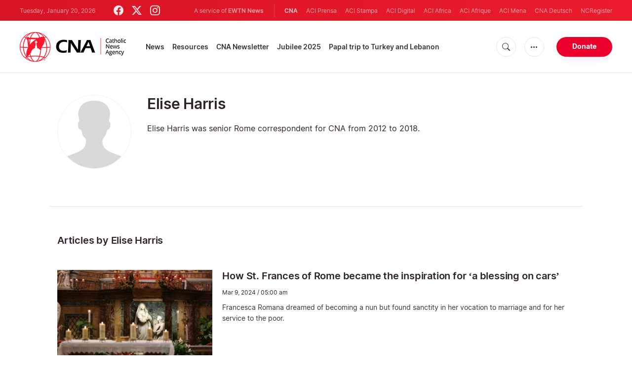

--- FILE ---
content_type: text/html; charset=UTF-8
request_url: https://www.catholicnewsagency.com/author/239/elise-harris
body_size: 14892
content:
<!DOCTYPE html>
<html lang="en">
<head>
  <meta http-equiv="Content-Type" content="text/html; charset=UTF-8">
<meta http-equiv="X-UA-Compatible" content="IE=edge,chrome=1">
<title>Elise Harris</title>
  <meta name="description" content="Elise Harris was senior Rome correspondent for CNA from 2012 to 2018."/>
  <meta name="keywords" content="authors, cna"/>
  <meta name="author" content="CNA"/>
<meta name="copyright" content="© 2026 CNA | All rights reserved."/>
<meta name="viewport" content="width=device-width, initial-scale=1, minimum-scale=1.0, maximum-scale=1.0, user-scalable=no"/>

<meta name="apple-mobile-web-app-capable" content="yes">
<meta name="format-detection" content="telephone=no">


<meta property="twitter:account_id" content="32422915"/>
  <meta property="twitter:site" content="@cnalive"/>
  <meta property="twitter:url" content="https://www.catholicnewsagency.com/author/239/elise-harris"/>
  <meta property="twitter:creator" content="@cnalive"/>


<meta property="fb:pages" content="25126781485"/>
<meta property="fb:app_id" content="367111723460456"/>
<meta property="og:type" content="website"/>
  <meta property="og:url" content="https://www.catholicnewsagency.com/author/239/elise-harris"/>
  <meta property="og:site_name" content="Catholic News Agency"/>


    <meta name="analytics-page-type" content="author" />
                <meta name="analytics-authors" content="Elise Harris" />
        <meta name="analytics-page-id" content="239" />

<link rel="canonical" href="https://www.catholicnewsagency.com/author/239/elise-harris">
<link rel="stylesheet" href="https://cdn.jsdelivr.net/npm/bootstrap-icons@1.11.1/font/bootstrap-icons.css">
<link rel="stylesheet" type="text/css" href="https://www.catholicnewsagency.com/assets/css/app.css?id=d8d6ef6ba57fe643d6399f80916e917f">




<link rel="icon" type="image/png" href="https://www.catholicnewsagency.com/assets/images/extra/apple/apple-touch-icon-57x57.png" sizes="196x196" />
<link rel="icon" type="image/png" href="https://www.catholicnewsagency.com/assets/images/extra/favicon/favicon-96x96.png" sizes="96x96" />
<link rel="icon" type="image/png" href="https://www.catholicnewsagency.com/assets/images/extra/favicon/favicon-32x32.png" sizes="32x32" />
<link rel="icon" type="image/png" href="https://www.catholicnewsagency.com/assets/images/extra/favicon/favicon-16x16.png" sizes="16x16" />
<link rel="icon" type="image/png" href="https://www.catholicnewsagency.com/assets/images/extra/favicon/favicon-128x128.png" sizes="128x128" />
<link rel="apple-touch-icon-precomposed" sizes="57x57" href="https://www.catholicnewsagency.com/assets/images/extra/apple/apple-touch-icon-57x57.png" />
<link rel="apple-touch-icon-precomposed" sizes="114x114" href="https://www.catholicnewsagency.com/assets/images/extra/apple/apple-touch-icon-114x114.png" />
<link rel="apple-touch-icon-precomposed" sizes="72x72" href="https://www.catholicnewsagency.com/assets/images/extra/apple/apple-touch-icon-72x72.png" />
<link rel="apple-touch-icon-precomposed" sizes="144x144" href="https://www.catholicnewsagency.com/assets/images/extra/apple/apple-touch-icon-144x144.png" />
<link rel="apple-touch-icon-precomposed" sizes="60x60" href="https://www.catholicnewsagency.com/assets/images/extra/apple/apple-touch-icon-60x60.png" />
<link rel="apple-touch-icon-precomposed" sizes="120x120" href="https://www.catholicnewsagency.com/assets/images/extra/apple/apple-touch-icon-120x120.png" />
<link rel="apple-touch-icon-precomposed" sizes="76x76" href="https://www.catholicnewsagency.com/assets/images/extra/apple/apple-touch-icon-76x76.png" />
<link rel="apple-touch-icon-precomposed" sizes="152x152" href="https://www.catholicnewsagency.com/assets/images/extra/apple/apple-touch-icon-152x152.png" />
  <!-- PostHog Analytics -->
<script>
(function() {
    'use strict';

    // PostHog CDN Loader
    !function(t,e){var o,n,p,r;e.__SV||(window.posthog=e,e._i=[],e.init=function(i,s,a){function g(t,e){var o=e.split(".");2==o.length&&(t=t[o[0]],e=o[1]);t[e]=function(){t.push([e].concat(Array.prototype.slice.call(arguments,0)))}}(p=t.createElement("script")).type="text/javascript",p.async=!0,p.src=s.api_host+"/static/array.js",(r=t.getElementsByTagName("script")[0]).parentNode.insertBefore(p,r);var u=e;for(void 0!==a?u=e[a]=[]:a="posthog",u.people=u.people||[],u.toString=function(t){var e="posthog";return"posthog"!==a&&(e+="."+a),t||(e+=" (stub)"),e},u.people.toString=function(){return u.toString(1)+".people (stub)"},o="capture identify alias people.set people.set_once set_config register register_once unregister opt_out_capturing has_opted_out_capturing opt_in_capturing reset isFeatureEnabled onFeatureFlags getFeatureFlag getFeatureFlagPayload reloadFeatureFlags group updateEarlyAccessFeatureEnrollment getEarlyAccessFeatures getActiveMatchingSurveys getSurveys".split(" "),n=0;n<o.length;n++)g(u,o[n]);e._i.push([i,s,a])},e.__SV=1)}(document,window.posthog||[]);

    // =============================================================================
    // PostHog Configuration
    // =============================================================================

    const posthogConfig = {
        enabled: true,
        apiKey: 'phc_3b4tsLrHHzsSavxDBpOPpePiNKlWmVVxiZbc1uqqSaB',
        host: 'https://eu.i.posthog.com',
        webVitalsSampleRate: 10,
        sessionReplaySampleRate: 0,
        forceSessionReplay: false,
        forceSessionReplayParam: 'posthog_force_replay',
        debug: false
    };

    // =============================================================================
    // Constants & State
    // =============================================================================

    const seenErrors = new Set();

    // =============================================================================
    // PostHog Initialization
    // =============================================================================

    function initializePostHog() {
        if (!posthogConfig.enabled || !posthogConfig.apiKey) {
            return;
        }

        try {
            posthog.init(posthogConfig.apiKey, {
                api_host: posthogConfig.host,
                persistence: 'memory',
                debug: posthogConfig.debug,
                autocapture: true,
                capture_pageview: true,
                capture_pageleave: true,
                capture_exceptions: true,
                cross_subdomain_cookie: false,
                disable_session_recording: !shouldEnableSessionReplay(),
                capture_performance: getPerformanceConfig(),
                before_send: processEventBeforeSend,
                loaded: function() {
                    setAnalyticsContext();
                }
            });
        } catch (error) {
            console.error('PostHog initialization failed:', error);
        }
    }

    // =============================================================================
    // Event Processing & Filtering
    // =============================================================================

    function generateErrorSignature(event) {
        if (!event.properties || !event.properties.$exception_list) {
            return '';
        }

        const exceptions = event.properties.$exception_list;
        if (!Array.isArray(exceptions) || exceptions.length === 0) {
            return '';
        }

        const exception = exceptions[0];
        const type = exception.type || 'Unknown';
        const message = exception.value || '';
        const stackTrace = exception.stacktrace && exception.stacktrace.frames && exception.stacktrace.frames[0];

        return [
            type,
            message,
            stackTrace ? stackTrace.filename || '' : '',
            stackTrace ? stackTrace.function || '' : '',
            stackTrace ? stackTrace.lineno || '' : ''
        ].join('|');
    }

    function processEventBeforeSend(event) {
        if (event === null) {
            return null;
        }

        // Sample web vitals events
        if (
            event.event === '$web_vitals' &&
            Math.random() * 100 > posthogConfig.webVitalsSampleRate
        ) {
            return null;
        }

        // Deduplicate exception events
        if (event.event === '$exception') {
            const errorSignature = generateErrorSignature(event);
            if (errorSignature && seenErrors.has(errorSignature)) {
                return null;
            }
            if (errorSignature) {
                seenErrors.add(errorSignature);
            }
        }

        return event;
    }

    function shouldEnableSessionReplay() {
        const forceSessionReplay = posthogConfig.forceSessionReplay ||
            (typeof window !== 'undefined' &&
                new URLSearchParams(window.location.search).has(posthogConfig.forceSessionReplayParam));

        return forceSessionReplay || Math.random() * 100 < posthogConfig.sessionReplaySampleRate;
    }

    function getPerformanceConfig() {
        if (posthogConfig.webVitalsSampleRate === 100) {
            return true;
        } else if (posthogConfig.webVitalsSampleRate > 0) {
            return {
                web_vitals_sample_rate: posthogConfig.webVitalsSampleRate / 100
            };
        }
        return false;
    }

    // =============================================================================
    // Context Utilities
    // =============================================================================

    function getPageMetadata() {
        const metaMapping = [
            ['page_type', 'analytics-page-type'],
            ['pub_date', 'analytics-pub-date'],
            ['section', 'analytics-section'],
            ['authors', 'analytics-authors'],
            ['tags', 'analytics-tags'],
            ['page_id', 'analytics-page-id'],
            ['slug', 'analytics-slug'],
            ['category', 'analytics-category']
        ];

        const metadata = {};

        metaMapping.forEach(function(item) {
            const el = document.querySelector('meta[name="' + item[1] + '"]');
            if (el && el.content) {
                // Use pipe separator for arrays (tags and authors)
                if (item[0] === 'tags' || item[0] === 'authors') {
                    metadata[item[0]] = el.content.split('|').map(function(s) { return s.trim(); }).filter(Boolean);
                } else {
                    metadata[item[0]] = el.content;
                }
            }
        });

        return metadata;
    }

    function getPagePath() {
        return typeof window !== 'undefined' ? window.location.pathname : '';
    }

    // =============================================================================
    // Analytics Context Management
    // =============================================================================

    function setAnalyticsContext() {
        if (!posthogConfig.enabled || typeof posthog === 'undefined') {
            return;
        }

        try {
            const pageMetadata = getPageMetadata();
            const contextData = Object.assign({
                app_name: 'cna',
                app_version: '0.1.0',
            }, pageMetadata);

            posthog.register(contextData);
        } catch (error) {
            console.error('Failed to set analytics context:', error);
            try {
                posthog.register({ 'register-error': true });
            } catch (e) {
                // Silent fail
            }
        }
    }

    function clearAnalyticsContext() {
        if (!posthogConfig.enabled || typeof posthog === 'undefined') {
            return;
        }

        try {
            const keysToUnregister = [
                'page_type', 'pub_date', 'section', 'authors', 'tags',
                'app_name', 'page_id'
            ];

            keysToUnregister.forEach(function(key) {
                posthog.unregister(key);
            });
        } catch (error) {
            console.error('Failed to clear analytics context:', error);
        }
    }

    function getAnalyticsContext() {
        if (!posthogConfig.enabled || typeof posthog === 'undefined') {
            return {
                pageType: null,
                pubDate: null,
                section: null,
                authors: null,
                tags: null
            };
        }

        try {
            return {
                pageType: posthog.get_property('page_type') || null,
                pubDate: posthog.get_property('pub_date') || null,
                section: posthog.get_property('section') || null,
                authors: posthog.get_property('authors') || null,
                tags: posthog.get_property('tags') || null
            };
        } catch (error) {
            return {
                pageType: null,
                pubDate: null,
                section: null,
                authors: null,
                tags: null
            };
        }
    }

    // =============================================================================
    // Public API
    // =============================================================================

    window.PostHogAnalytics = {
        initialize: initializePostHog,
        setContext: setAnalyticsContext,
        clearContext: clearAnalyticsContext,
        getContext: getAnalyticsContext,
        config: posthogConfig
    };

    // =============================================================================
    // Auto-initialization
    // =============================================================================

    if (document.readyState === 'loading') {
        document.addEventListener('DOMContentLoaded', initializePostHog);
    } else {
        initializePostHog();
    }
})();
</script>
<!-- End PostHog Analytics -->
      <script type="text/javascript">
      var _iub = _iub || [];
      _iub.csConfiguration = {"siteId":3988050,"cookiePolicyId":10396418,"lang":"en","storage":{"useSiteId":true}};
    </script>
    <script type="text/javascript" src="https://cs.iubenda.com/autoblocking/3988050.js"></script>
    <script type="text/javascript" src="//cdn.iubenda.com/cs/gpp/stub.js"></script>
    <script type="text/javascript" src="//cdn.iubenda.com/cs/iubenda_cs.js" charset="UTF-8" async></script>
        <style>
    ins.adsbygoogle[data-ad-status="unfilled"] {
       display: none !important;
    }
</style>
<script type='text/javascript'>
var googletag = googletag || {};
googletag.cmd = googletag.cmd || [];
(function() {
    var gads = document.createElement('script');
    gads.async = true;
    gads.type = 'text/javascript';
    var useSSL = 'https:' == document.location.protocol;
    gads.src = (useSSL ? 'https:' : 'http:') + 
    '//www.googletagservices.com/tag/js/gpt.js';
    var node = document.getElementsByTagName('script')[0];
    node.parentNode.insertBefore(gads, node);
})();

googletag.cmd.push(function() {
    var mappingHeaderBanner = googletag.sizeMapping().
        addSize([992, 0], [[728, 90],[970, 90]]). //desktop
        addSize([768, 0], [[728, 90]]). //tablet
        addSize([320, 0], [[320, 100], [320, 50]]). //mobile
        addSize([0, 0], []). //other
        build();
    var mappingArticleFooter = googletag.sizeMapping().
        addSize([992, 0], [[468, 60]]). //desktop
        addSize([768, 0], [[468, 60]]). //tablet
        addSize([320, 0], [[300, 250]]). //mobile
        addSize([0, 0], [[300, 250]]). //other
        build();

    googletag.defineSlot('/1319756/CNA_Sidebar_A', [[1, 1], [300, 250], 'fluid'], 'div-gpt-ad-1422466279351-0').addService(googletag.pubads()).setCollapseEmptyDiv(true,true);
    googletag.defineSlot('/1319756/CNA_Sidebar_B', [[1, 1], [300, 250], 'fluid'], 'div-gpt-ad-1422466279351-1').addService(googletag.pubads()).setCollapseEmptyDiv(true,true);
    googletag.defineSlot('/1319756/CNA_Sidebar_C', [[1, 1], [300, 250], 'fluid'], 'div-gpt-ad-1422466279351-2').addService(googletag.pubads()).setCollapseEmptyDiv(true,true);       
    googletag.defineSlot('/1319756/CNA_Article_1', [[1, 1], [300, 250], 'fluid'], 'div-gpt-ad-1439931607151-0').addService(googletag.pubads()).setCollapseEmptyDiv(true,true);
    googletag.defineSlot('/1319756/CNA_Article_2', [[1, 1], [300, 250], 'fluid'], 'div-gpt-ad-1441212700470-1').addService(googletag.pubads()).setCollapseEmptyDiv(true,true);
    googletag.defineSlot('/1319756/CNA_Top_Banner', [[728, 90], [970, 90], [320, 100], [320, 50]], 'div-gpt-ad-1481822258740-0').defineSizeMapping(mappingHeaderBanner).addService(googletag.pubads()).setCollapseEmptyDiv(true,true);
    googletag.defineSlot('/1319756/CNA_EN_Article_Footer', [[300, 250], 'fluid'], 'div-gpt-ad-1507207562539-0').defineSizeMapping(mappingArticleFooter).addService(googletag.pubads()).setCollapseEmptyDiv(true,true);
    googletag.defineSlot('/1319756/CNA_EN_Slider', [[300, 250], [728, 90], [970, 90], [320, 50]], 'CNA_EN_Slider').addService(googletag.pubads());
    googletag.pubads().collapseEmptyDivs();
        googletag.enableServices();
});
</script>
<!-- Global site tag (gtag.js) - Google Analytics -->
<!-- Deshabilitado porque el código ya está en el contenedor del tag manager -->

  <script>
    !function(f,b,e,v,n,t,s)
    {if(f.fbq)return;n=f.fbq=function(){n.callMethod?
    n.callMethod.apply(n,arguments):n.queue.push(arguments)};
    if(!f._fbq)f._fbq=n;n.push=n;n.loaded=!0;n.version='2.0';
    n.queue=[];t=b.createElement(e);t.async=!0;
    t.src=v;s=b.getElementsByTagName(e)[0];
    s.parentNode.insertBefore(t,s)}(window, document,'script',
    'https://connect.facebook.net/en_US/fbevents.js');
    fbq('init', '284567475785076');
    fbq('track', 'PageView');
  </script>
  <script>(function(w,d,s,l,i){w[l]=w[l]||[];w[l].push({'gtm.start':
      new Date().getTime(),event:'gtm.js'});var f=d.getElementsByTagName(s)[0],
      j=d.createElement(s),dl=l!='dataLayer'?'&l='+l:'';j.async=true;j.src=
      'https://www.googletagmanager.com/gtm.js?id='+i+dl;f.parentNode.insertBefore(j,f);
    })(window,document,'script','dataLayer','GTM-MZ5BG5B');
  </script>
</head>
<body class="author">
<noscript><img height="1" width="1" style="display:none" src="https://www.facebook.com/tr?id=284567475785076&ev=PageView&noscript=1" /></noscript>
<noscript><iframe src="https://www.googletagmanager.com/ns.html?id=GTM-MZ5BG5B" height="0" width="0" style="display:none;visibility:hidden"></iframe></noscript>
  <div id="app">
    <header class="p-0" id="header">
	
	<div class="header-desktop">
        <div id="topbar" class="py-2 clear">
	<div class="left">
		<span class="today mr-6 mr-s-0">Tuesday, January 20, 2026</span>
		<ul class="social-menu">
	<li><a href="https://www.facebook.com/CatholicNewsAgency" target="_blank"><i class="bi bi-facebook"></i></a></li>
	<li><a href="https://twitter.com/cnalive" target="_blank"><i class="bi bi-twitter-x"></i></a></li>
	<li><a href="https://www.instagram.com/catholicnewsagency/" target="_blank"><i class="bi bi-instagram"></i></a></li>
</ul>
	</div>
	<div class="right">
		<span class="ewtn-title">A service of <a href="//www.ewtnnews.com" title="EWTN News">EWTN News</a></span>

		<div class="ewtn-services current-page">
			<a class="service current-service" href="javascript:;">CNA</a>
			<a class="service" href="https://www.aciprensa.com/" target="_blank">ACI Prensa</a>
			<a class="service" href="https://www.acistampa.com/" target="_blank">ACI Stampa</a>
			<a class="service" href="https://www.acidigital.com/" target="_blank">ACI Digital</a>
			<a class="service" href="https://www.aciafrica.org/" target="_blank">ACI Africa</a>
            <a class="service" href="https://www.aciafrique.org/" target="_blank">ACI Afrique</a>
            <a class="service" href="https://www.acimena.com/" target="_blank">ACI Mena</a></li>
			<a class="service" href="https://de.catholicnewsagency.com/" target="
			">CNA Deutsch</a>
			<a class="service" href="https://www.ncregister.com/" target="_blank">NCRegister</a>
		</div>
	</div>
</div>
<div class="menubar sticky-menu justify-content-between d-flex">
	<a href="/"><img class="logo logo-desktop" src="https://www.catholicnewsagency.com/assets/images/branding/logo-red-black-small.png" alt="CNA"></a>

	<div class="menu-content justify-content-between d-flex align-items-center">
		<div class="no-wrap">
			<ul id="main-menu" class="sm sm-clean">
	<li class=>

		<a href='javascript:;' class="has-submenu"><span class="sub-arrow"></span> News</a>
		<ul class="sub-menu">
			<li><a href="https://www.catholicnewsagency.com/headlines">Headlines</a></li>
			<li><a href="https://www.catholicnewsagency.com/headlines/vatican">Vatican</a></li>
			<li><a href="https://www.catholicnewsagency.com/headlines/americas">Americas</a></li>
			<li><a href="https://www.catholicnewsagency.com/headlines/asia-pacific">Asia - Pacific</a></li>
			<li><a href="https://www.catholicnewsagency.com/headlines/us">US</a></li>
			<li><a href="https://www.catholicnewsagency.com/headlines/europe">Europe</a></li>
			<li><a href="https://www.catholicnewsagency.com/headlines/middle-east-africa">Middle East - Africa</a></li>
			<li><a href="https://www.catholicnewsagency.com/headlines/most-read">Most Read</a></li>
			<li><a href="https://www.catholicnewsagency.com/archive">Archive</a></li>
		</ul>
	</li>
	<li class=>
		<a href='javascript:;' class="has-submenu"><span class="sub-arrow"></span> Resources</a>
		<ul class="sub-menu">
			<li><a href="/resources/1663/abortion">Abortion</a></li>
			<li><a href="/resources/1673/advent">Advent</a></li>
			<li><a href="/resources/1651/apologetics">Apologetics</a></li>
			<li><a href="/resources/1652/benedict-xvi">Benedict XVI</a></li>
			<li><a href="/resources/1674/bible">Bible</a></li>
			<li><a href="/resources/1658/catechism">Catechism</a></li>
			<li><a href="/resources/190528/catholic-links">Catholic Links</a></li>
			<li><a href="/resources/1668/church-fathers">Church Fathers</a></li>
			<li><a href="/resources/1666/holy-week">Holy Week</a></li>
			<li><a href="/resources/1662/life-and-family">Life &amp; Family</a></li>
			<li><a href="/calendar">Liturgical Calendar</a></li>
			<li><a href="/resources/1664/liturgy">Liturgy</a></li>
			<li><a href="/resources/1656/mary">Mary</a></li>
			<li><a href="/resources/1670/politics">Politics</a></li>
			<li><a href="/resources/190580/pope-francis">Pope Francis</a></li>
			<li><a href="/resources/1883/prayers">Prayers</a></li>
			<li><a href="/resources/1657/sacraments">Sacraments</a></li>
			<li><a href="/resources/1659/saints">Saints</a></li>
			<li><a href="/resources/1667/virtue">Virtue</a></li>
		</ul>
	</li>
	<li class=><a href="https://www.catholicnewsagency.com/subscribe">CNA Newsletter</a></li>
	<li class=><a href="https://www.catholicnewsagency.com/jubilee2025">Jubilee 2025</a></li>
	<li class=><a href="https://www.catholicnewsagency.com/livepope">Papal trip to Turkey and Lebanon</a></li>
</ul>
		</div>

		<ul class="extra-buttons no-wrap">
			<li><a href="javascript:;" class="btn-icon" id="search-btn"><i class="bi bi-search"></i></a></li>
			<li class="dropdown">
				<a href="javascript:;" class="dropdown-open btn-icon"><i class="bi bi-three-dots"></i></a>
				<div class="dropdown-content">
					<a class="dropdown-item" href="https://editors.catholicnewsagency.com/">Editors Service</a>
					<a class="dropdown-item" href="https://www.catholicnewsagency.com/about">About Us</a>
					<a class="dropdown-item" href="https://ewtnadvertising.com/" target="_blank">Advertise</a>
					<a class="dropdown-item" href="https://www.catholicnewsagency.com/privacy" target="_blank">Privacy</a>
				</div>
			</li>
			<li><a href="https://www.ewtn.com/missions/donate-to-cna-36" class="btn btn-rounded btn-success">Donate</a></li>
		</ul>
	</div>

	<div id="search-block">
		<div class="search-content d-flex justify-content-between align-items-center">
			<div class="search-bar">
	<form class="search" accept-charset="utf-8" method="get" action="/results">
		<div class="input-field">
			<i class="bi bi-search"></i>
			<input class="search-field" type="text" name="q" placeholder="Search news...">
			<button type="submit" id="search" class="submit-form submit-btn btn btn-rounded btn-success" value=""><span class="search-text">Search</span><i class="bi bi-search"></i></button>
		</div>
	</form>
</div>
			<a href="javascript:;" id="close-search"></a>
		</div>
	</div>
</div>
    </div>

	<div class="header-tablet responsive-header">
		<div id="topbar" class="py-2 clear">
	<div class="left">
        <span class="today mr-6 mr-s-0">Tuesday, January 20, 2026</span>
		<ul class="social-menu">
	<li><a href="https://www.facebook.com/CatholicNewsAgency" target="_blank"><i class="bi bi-facebook"></i></a></li>
	<li><a href="https://twitter.com/cnalive" target="_blank"><i class="bi bi-twitter-x"></i></a></li>
	<li><a href="https://www.instagram.com/catholicnewsagency/" target="_blank"><i class="bi bi-instagram"></i></a></li>
</ul>
	</div>
	<div class="right">
		<span class="ewtn-title">A service of <a href="//www.ewtnnews.com" title="EWTN News">EWTN News</a></span>

		<div class="dropdown current-page">
			<a href="javascript:;" class="dropdown-open">CNA <i class="bi bi-three-dots"></i></a>
			<div class="dropdown-content">
				<a class="dropdown-item" href="https://www.aciprensa.com/" target="_blank">ACI Prensa</a>
				<a class="dropdown-item" href="https://www.acistampa.com/" target="_blank">ACI Stampa</a>
				<a class="dropdown-item" href="https://www.acidigital.com/" target="_blank">ACI Digital</a>
				<a class="dropdown-item" href="https://www.aciafrica.org/" target="_blank">ACI Africa</a>
				<a class="dropdown-item" href="https://www.aciafrique.org/" target="_blank">ACI Afrique</a>
                <a class="dropdown-item" href="https://www.acimena.com/" target="_blank">ACI Mena</a>
				<a class="dropdown-item" href="https://de.catholicnewsagency.com/" target="
				">CNA Deutsch</a>
				<a class="dropdown-item" href="https://www.ncregister.com/" target="_blank">NCRegister</a>
			</div>
		</div>
	</div>
</div>
<div class="menubar sticky-menu justify-content-between d-flex">
	<a href="/"><img class="logo logo-tablet" src="https://www.catholicnewsagency.com/assets/images/branding/logo-red-black-small.png" alt="CNA"></a>
	<div class="menu-content justify-content-end d-flex align-items-center">
		<ul class="extra-buttons">
			<li><a href="javascript:;" class="btn-icon" id="search-btn-2"><i class="bi bi-search"></i></a></li>
			<li class="dropdown">
				<a href="javascript:;" class="dropdown-open btn-icon"><i class="bi bi-three-dots"></i></a>
				<div class="dropdown-content">
					<a class="dropdown-item" href="https://editors.catholicnewsagency.com/">Editors Service</a>
					<a class="dropdown-item" href="https://www.catholicnewsagency.com/about">About Us</a>
					<a class="dropdown-item" href="https://ewtnadvertising.com/" target="_blank">Advertise</a>
					<a class="dropdown-item" href="https://www.catholicnewsagency.com/privacy" target="_blank">Privacy Policy</a>
				</div>
			</li>
			<li><a href="https://www.ewtn.com/missions/donate-to-cna-36" class="btn btn-rounded btn-success">Donate</a></li>
			<li class="menu-btn"><a href="javascript:void(0);" class="sidebar-handler btn-icon"><i class="bi bi-list"></i><span>Menu</span></a></li>
		</ul>
	</div>

	<div id="search-block-2">
		<div class="search-content d-flex justify-content-between align-items-center">
			<div class="search-bar">
	<form class="search" accept-charset="utf-8" method="get" action="/results">
		<div class="input-field">
			<i class="bi bi-search"></i>
			<input class="search-field" type="text" name="q" placeholder="Search news...">
			<button type="submit" id="search" class="submit-form submit-btn btn btn-rounded btn-success" value=""><span class="search-text">Search</span><i class="bi bi-search"></i></button>
		</div>
	</form>
</div>
			<a href="javascript:;" id="close-search-2"></a>
		</div>
	</div>
</div>


<div class="tablet-sidebar responsive-sidebar">
	<a href="javascript:;" class="close-sidebar">&times;</a>
	<div class="responsive-sidebar-content">

		<ul id="main-menu" class="sm sm-clean">
	<li class=>

		<a href='javascript:;' class="has-submenu"><span class="sub-arrow"></span> News</a>
		<ul class="sub-menu">
			<li><a href="https://www.catholicnewsagency.com/headlines">Headlines</a></li>
			<li><a href="https://www.catholicnewsagency.com/headlines/vatican">Vatican</a></li>
			<li><a href="https://www.catholicnewsagency.com/headlines/americas">Americas</a></li>
			<li><a href="https://www.catholicnewsagency.com/headlines/asia-pacific">Asia - Pacific</a></li>
			<li><a href="https://www.catholicnewsagency.com/headlines/us">US</a></li>
			<li><a href="https://www.catholicnewsagency.com/headlines/europe">Europe</a></li>
			<li><a href="https://www.catholicnewsagency.com/headlines/middle-east-africa">Middle East - Africa</a></li>
			<li><a href="https://www.catholicnewsagency.com/headlines/most-read">Most Read</a></li>
			<li><a href="https://www.catholicnewsagency.com/archive">Archive</a></li>
		</ul>
	</li>
	<li class=>
		<a href='javascript:;' class="has-submenu"><span class="sub-arrow"></span> Resources</a>
		<ul class="sub-menu">
			<li><a href="/resources/1663/abortion">Abortion</a></li>
			<li><a href="/resources/1673/advent">Advent</a></li>
			<li><a href="/resources/1651/apologetics">Apologetics</a></li>
			<li><a href="/resources/1652/benedict-xvi">Benedict XVI</a></li>
			<li><a href="/resources/1674/bible">Bible</a></li>
			<li><a href="/resources/1658/catechism">Catechism</a></li>
			<li><a href="/resources/190528/catholic-links">Catholic Links</a></li>
			<li><a href="/resources/1668/church-fathers">Church Fathers</a></li>
			<li><a href="/resources/1666/holy-week">Holy Week</a></li>
			<li><a href="/resources/1662/life-and-family">Life &amp; Family</a></li>
			<li><a href="/calendar">Liturgical Calendar</a></li>
			<li><a href="/resources/1664/liturgy">Liturgy</a></li>
			<li><a href="/resources/1656/mary">Mary</a></li>
			<li><a href="/resources/1670/politics">Politics</a></li>
			<li><a href="/resources/190580/pope-francis">Pope Francis</a></li>
			<li><a href="/resources/1883/prayers">Prayers</a></li>
			<li><a href="/resources/1657/sacraments">Sacraments</a></li>
			<li><a href="/resources/1659/saints">Saints</a></li>
			<li><a href="/resources/1667/virtue">Virtue</a></li>
		</ul>
	</li>
	<li class=><a href="https://www.catholicnewsagency.com/subscribe">CNA Newsletter</a></li>
	<li class=><a href="https://www.catholicnewsagency.com/jubilee2025">Jubilee 2025</a></li>
	<li class=><a href="https://www.catholicnewsagency.com/livepope">Papal trip to Turkey and Lebanon</a></li>
</ul>

	</div>
</div>
	</div>

	<div class="header-mobile responsive-header">
		<div class="menubar justify-content-between d-flex align-items-center">
	<a href="/"><img class="logo logo-mobile" src="https://www.catholicnewsagency.com/assets/images/branding/logo-white-small.png" alt="CNA"></a>

	<ul class="extra-buttons">
		<li><a href="https://www.ewtn.com/missions/donate-to-cna-36" class="btn btn-rounded btn-success">Donate</a></li>
		<li class="menu-btn"><a href="javascript:void(0);" class="sidebar-handler btn-icon"><i class="bi bi-list"></i></a></li>
	</ul>
</div>

<div class="mobile-sidebar responsive-sidebar">
	<a href="javascript:;" class="close-sidebar">&times;</a>
	<div class="responsive-sidebar-content">
		<span class="today mr-6 mr-s-0">Tuesday, January 20, 2026</span>

		<div class="search-bar">
	<form class="search" accept-charset="utf-8" method="get" action="/results">
		<div class="input-field">
			<i class="bi bi-search"></i>
			<input class="search-field" type="text" name="q" placeholder="Search news...">
			<button type="submit" id="search" class="submit-form submit-btn btn btn-rounded btn-success" value=""><span class="search-text">Search</span><i class="bi bi-search"></i></button>
		</div>
	</form>
</div>

		<ul id="main-menu" class="sm sm-clean">
	<li class=>

		<a href='javascript:;' class="has-submenu"><span class="sub-arrow"></span> News</a>
		<ul class="sub-menu">
			<li><a href="https://www.catholicnewsagency.com/headlines">Headlines</a></li>
			<li><a href="https://www.catholicnewsagency.com/headlines/vatican">Vatican</a></li>
			<li><a href="https://www.catholicnewsagency.com/headlines/americas">Americas</a></li>
			<li><a href="https://www.catholicnewsagency.com/headlines/asia-pacific">Asia - Pacific</a></li>
			<li><a href="https://www.catholicnewsagency.com/headlines/us">US</a></li>
			<li><a href="https://www.catholicnewsagency.com/headlines/europe">Europe</a></li>
			<li><a href="https://www.catholicnewsagency.com/headlines/middle-east-africa">Middle East - Africa</a></li>
			<li><a href="https://www.catholicnewsagency.com/headlines/most-read">Most Read</a></li>
			<li><a href="https://www.catholicnewsagency.com/archive">Archive</a></li>
		</ul>
	</li>
	<li class=>
		<a href='javascript:;' class="has-submenu"><span class="sub-arrow"></span> Resources</a>
		<ul class="sub-menu">
			<li><a href="/resources/1663/abortion">Abortion</a></li>
			<li><a href="/resources/1673/advent">Advent</a></li>
			<li><a href="/resources/1651/apologetics">Apologetics</a></li>
			<li><a href="/resources/1652/benedict-xvi">Benedict XVI</a></li>
			<li><a href="/resources/1674/bible">Bible</a></li>
			<li><a href="/resources/1658/catechism">Catechism</a></li>
			<li><a href="/resources/190528/catholic-links">Catholic Links</a></li>
			<li><a href="/resources/1668/church-fathers">Church Fathers</a></li>
			<li><a href="/resources/1666/holy-week">Holy Week</a></li>
			<li><a href="/resources/1662/life-and-family">Life &amp; Family</a></li>
			<li><a href="/calendar">Liturgical Calendar</a></li>
			<li><a href="/resources/1664/liturgy">Liturgy</a></li>
			<li><a href="/resources/1656/mary">Mary</a></li>
			<li><a href="/resources/1670/politics">Politics</a></li>
			<li><a href="/resources/190580/pope-francis">Pope Francis</a></li>
			<li><a href="/resources/1883/prayers">Prayers</a></li>
			<li><a href="/resources/1657/sacraments">Sacraments</a></li>
			<li><a href="/resources/1659/saints">Saints</a></li>
			<li><a href="/resources/1667/virtue">Virtue</a></li>
		</ul>
	</li>
	<li class=><a href="https://www.catholicnewsagency.com/subscribe">CNA Newsletter</a></li>
	<li class=><a href="https://www.catholicnewsagency.com/jubilee2025">Jubilee 2025</a></li>
	<li class=><a href="https://www.catholicnewsagency.com/livepope">Papal trip to Turkey and Lebanon</a></li>
</ul>

		<a href="https://www.ewtn.com/missions/donate-to-cna-36" class="btn btn-big btn-donate btn-success">Donate</a>

		<hr>

		<ul class="extra-menu">
	<li><a href="https://www.catholicnewsagency.com/subscribe">Subscribe</a></li>
	<li><a href="https://www.catholicnewsagency.com/about">About Us</a></li>
	<li><a href="https://www.catholicnewsagency.com/privacy">Privacy</a></li>
</ul>

		<hr>

		<div class="select-ewtn d-flex justify-content-between align-items-center">
			<span class="ewtn-title">EWTN News</span>

			<div class="dropdown current-page">
				<a href="javascript:;" class="dropdown-open">CNA <i class="bi bi-chevron-down"></i></a>
				<div class="dropdown-content">
					<a class="dropdown-item" href="https://www.aciprensa.com/" target="_blank">ACI Prensa</a>
					<a class="dropdown-item" href="https://www.acistampa.com/" target="_blank">ACI Stampa</a>
					<a class="dropdown-item" href="https://www.acidigital.com/" target="_blank">ACI Digital</a>
					<a class="dropdown-item" href="https://www.aciafrica.org/" target="_blank">ACI Africa</a>
                    <a class="dropdown-item" href="https://www.aciafrique.org/" target="_blank">ACI Afrique</a>
                    <a class="dropdown-item" href="https://www.acimena.com/" target="_blank">ACI Mena</a>
					<a class="dropdown-item" href="https://de.catholicnewsagency.com/" target="
					">CNA Deutsch</a>
					<a class="dropdown-item" href="https://www.ncregister.com/" target="_blank">NCRegister</a>
				</div>
			</div>
		</div>
	</div>
</div>
	</div>

</header>
    <div class="all">
      <div class=" lightest-grey-bg py-3 full-ad" style="text-align: center; padding:5px" id="div-gpt-ad-1481822258740-0"></div>
<script>
  googletag.cmd.push(function() { googletag.display('div-gpt-ad-1481822258740-0'); });
</script>      <div class=" lightest-grey-bg py-3 full-ad" style="text-align: center; padding:5px" id="CNA_EN_Slider"></div>
<script>
  googletag.cmd.push(function() { googletag.display('CNA_EN_Slider'); });
</script>        <div class="container">
    <div class="row author-block mt-5 mb-6 mb-s-4">
      <div class="col-s-12 author-image-container">
        <img class="author-image" width="150" height="150" src="https://www.catholicnewsagency.com/assets/images/user.png?w=150&h=150" alt="Elise Harris">
      </div>
      <div class="col-s-12 author-content">
        <h1 class="author-title">Elise Harris</h1>
                  <p class="page-desc">Elise Harris was senior Rome correspondent for CNA from 2012 to 2018.</p>
                <ul class="author-links">
                                      </ul>
      </div>
    </div>
    <div class="row">
      <div class="col-12 mt-5">
        <h3 class="mt-0 mb-7 mb-s-6">Articles by Elise Harris</h3>
        <div class="cards-grid horizontal-grid flex-null mx-0 p-0">
                      <div class="horizontal">
              <div class="card">
                <div class="card-image">
                  <a href="">
                                          <img src="https://www.catholicnewsagency.com/storage/image/inside-st-frances-of-rome-church-8-in-rome-italy-on-march-9-2016-credit-daniel-ibanez-cna-3-9-16.webp?w=310&h=198" alt="Inside St. Frances of Rome Church in Italy on March 9, 2016. Credit: Daniel Ibanez/CNA">
                                      </a>
                </div>
                <div class="card-content">
                  <h3 class="card-title"><a href="https://www.catholicnewsagency.com/news/33602/meet-the-mother-teresa-of-14th-century-rome">How St. Frances of Rome became the inspiration for ‘a blessing on cars’</a></h3>
                  <span class="date-grid">Mar 9, 2024 / 05:00 am</span>
                  <p class="card-desc three-lines">Francesca Romana dreamed of becoming a nun but found sanctity in her vocation to marriage and for her service to the poor.</p>
                </div>
              </div>
            </div>
                      <div class="horizontal">
              <div class="card">
                <div class="card-image">
                  <a href="">
                                          <img src="https://www.catholicnewsagency.com/images/Lucia_dos_Santos_Public_Domain_CNA.jpg?w=310&h=198" alt="Lucia dos Santos. Public Domain.">
                                      </a>
                </div>
                <div class="card-content">
                  <h3 class="card-title"><a href="https://www.catholicnewsagency.com/news/36008/what-was-sr-lucias-advice-after-fatima-visions-pray-everyday">What was Sr. Lucia&#039;s advice after Fatima visions? Pray. Everyday.</a></h3>
                  <span class="date-grid">Oct 13, 2021 / 14:00 pm</span>
                  <p class="card-desc three-lines">The niece of Fatima visionary Sr. Lucia dos Santos said her aunt was a normal person like everyone else, but shared some personal advice that her saintly relative used to give: to pray every single day.  </p>
                </div>
              </div>
            </div>
                      <div class="horizontal">
              <div class="card">
                <div class="card-image">
                  <a href="">
                                          <img src="https://www.catholicnewsagency.com/images/Chalices_Credit_Lauren_Cater_CNA.jpg?w=310&h=198" alt="Lauren Cater/CNA.">
                                      </a>
                </div>
                <div class="card-content">
                  <h3 class="card-title"><a href="https://www.catholicnewsagency.com/news/38918/dublin-archdiocese-seeks-4000-eucharistic-ministers-for-papal-mass">Dublin archdiocese seeks 4,000 Eucharistic ministers for papal Mass</a></h3>
                  <span class="date-grid">Jul 20, 2018 / 04:39 am</span>
                  <p class="card-desc three-lines">With less than a month to go until Pope Francis visits Dublin for the World Meeting of Families, organizers are moving forward with spiritual preparations as well as the practical, and have called for some 4,000 Eucharistic ministers to serve at the event&#39;s closing Mass.
</p>
                </div>
              </div>
            </div>
                      <div class="horizontal">
              <div class="card">
                <div class="card-image">
                  <a href="">
                                          <img src="https://www.catholicnewsagency.com/images/Fr_Antonio_Spadaro_CC_30_via_Wikimedia_Commons_CNA.jpeg?w=310&h=198" alt="Fr. Antonio Spadaro, S.J., editor in chief of La Civilta Cattolica.   Antoniospadaro via Wikimeda (CC BY-SA 3.0)">
                                      </a>
                </div>
                <div class="card-content">
                  <h3 class="card-title"><a href="https://www.catholicnewsagency.com/news/38915/papal-aides-say-prosperity-gospel-is-distorted-take-on-the-american-dream">Papal aides say prosperity gospel is distorted take on the ‘American Dream’</a></h3>
                  <span class="date-grid">Jul 19, 2018 / 23:00 pm</span>
                  <p class="card-desc three-lines">After publishing a highly controversial essay in July 2017 alleging the existence of an &ldquo;ecumenism of hate&rdquo; between Catholics and Evangelicals in the U.S., close papal confidantes Fr. Antonio Spadaro SJ and Marcelo Figueroa in a new article issue a scathing critique of the &ldquo;prosperity gospel,&rdquo; which they say is based on a reductionist view of the American Dream.
</p>
                </div>
              </div>
            </div>
                      <div class="horizontal">
              <div class="card">
                <div class="card-image">
                  <a href="">
                                          <img src="https://www.catholicnewsagency.com/images/The_Shroud_of_Turin_during_the_public_opening_of_the_Shroud_of_Turin_in_Turin_Italy_on_June_15_2015_Credit_Bohumil_Petrik_CNA_6_15_15.jpg?w=310&h=198" alt="The Shroud of Turin in June 2015.   Bohumil Petrik/CNA.">
                                      </a>
                </div>
                <div class="card-content">
                  <h3 class="card-title"><a href="https://www.catholicnewsagency.com/news/38900/study-questions-authenticity-of-bloodstains-on-shroud-of-turin">Study questions authenticity of bloodstains on Shroud of Turin</a></h3>
                  <span class="date-grid">Jul 18, 2018 / 13:56 pm</span>
                  <p class="card-desc three-lines">A study on the Shroud of Turin based on bloodstain pattern analysis used to investigate crime scenes has sparked fresh debate on what is believed to be Christ&#39;s burial cloth, saying the marks left by the blood flow are not authentic.
</p>
                </div>
              </div>
            </div>
                      <div class="horizontal">
              <div class="card">
                <div class="card-image">
                  <a href="">
                                          <img src="https://www.catholicnewsagency.com/images/Card_Francesco_Coccopalmerio_at_briefing_on_new_Motu_proprio_on_the_reform_for_marriage_annulment_at_the_Vatican_Press_Office_1_on_Sept_8_2015_Credit_Daniel_Ibanez_CNA_9_8_15.jpeg?w=310&h=198" alt="Cardinal Francesco Coccopalmerio speaks at a Vatican press conference Sept. 8, 2015.   Daniel Ibanez/CNA.">
                                      </a>
                </div>
                <div class="card-content">
                  <h3 class="card-title"><a href="https://www.catholicnewsagency.com/news/38887/vaticans-former-legal-chief-says-canon-law-should-include-care-of-creation">Vatican&#039;s former legal chief says canon law should include care of creation</a></h3>
                  <span class="date-grid">Jul 17, 2018 / 11:14 am</span>
                  <p class="card-desc three-lines">Church law should include care of creation, Vatican legal expert says
</p>
                </div>
              </div>
            </div>
                      <div class="horizontal">
              <div class="card">
                <div class="card-image">
                  <a href="">
                                          <img src="https://www.catholicnewsagency.com/images/Pope_Francis_greets_pilgrims_at_the_Wednesday_general_audience_in_St_Peters_Square_on_March_22_2017_Credit_Lucia_Ballester_CNA.jpg?w=310&h=198" alt="Pope Francis greets pilgrims at the Wednesday general audience in St. Peter&#039;s Square on March 22, 2017.   Lucia Ballester/CNA.">
                                      </a>
                </div>
                <div class="card-content">
                  <h3 class="card-title"><a href="https://www.catholicnewsagency.com/news/38877/love-is-the-heart-of-doctrine-on-family-pope-francis-says">Love is the heart of doctrine on family, Pope Francis says</a></h3>
                  <span class="date-grid">Jul 16, 2018 / 10:32 am</span>
                  <p class="card-desc three-lines">In a message to Antillean youth, Pope Francis said love is the core of the Church&#39;s doctrine on the family, which is something every young person is responsible for carrying forward.
</p>
                </div>
              </div>
            </div>
                      <div class="horizontal">
              <div class="card">
                <div class="card-image">
                  <a href="">
                                          <img src="https://www.catholicnewsagency.com/images/In_an_undated_file_photo_Jorge_Mario_Bergoglio_L_celebrates_Mass_with_the_Jesuit_superior_general_Pedro_Arrupe_R_Credit_Franco_Origlia_Getty_Images_CNA.jpg?w=310&h=198" alt="In an undated file photo, Jorge Mario Bergoglio (L) celebrates Mass with Jesuit superior general Pedro Arrupe.   Jesuit General Curia via Getty Images">
                                      </a>
                </div>
                <div class="card-content">
                  <h3 class="card-title"><a href="https://www.catholicnewsagency.com/news/38868/beatification-cause-opens-for-jesuit-pedro-arrupe-early-mentor-to-pope-francis">Beatification cause opens for Jesuit Pedro Arrupe, early mentor to Pope Francis</a></h3>
                  <span class="date-grid">Jul 13, 2018 / 11:43 am</span>
                  <p class="card-desc three-lines">A cause has begun in the Diocese of Rome for the beatification of Fr. Pedro Arrupe SJ, former superior general of the Society of Jesus. The priest, who served as a mentor to the future Pope Francis, was a controversial figure within the Society of Jesus.
</p>
                </div>
              </div>
            </div>
                      <div class="horizontal">
              <div class="card">
                <div class="card-image">
                  <a href="">
                                          <img src="https://www.catholicnewsagency.com/images/Venezuelan_president_Nicolas_Maduro_speaks_in_an_act_to_support_to_Assembly_Constituent_Credit_Marcos_Salgado_Shutterstock_CNA.jpg?w=310&h=198" alt="Venezuelan president Nicolas Maduro speaks at a rally in Caracas in support calling a constituent assembly, May 23, 2017.   Marco Salgado/Shutterstock.">
                                      </a>
                </div>
                <div class="card-content">
                  <h3 class="card-title"><a href="https://www.catholicnewsagency.com/news/38859/venezuelan-bishops-say-country-is-going-in-suicidal-direction-under-maduro">Venezuelan bishops say country is going in &#039;suicidal&#039; direction under Maduro</a></h3>
                  <span class="date-grid">Jul 12, 2018 / 12:37 pm</span>
                  <p class="card-desc three-lines">The bishops of Venezuela issued Wednesday a scathing critique of the country&#39;s political leadership, calling for greater respect for basic needs and rights.
</p>
                </div>
              </div>
            </div>
                      <div class="horizontal">
              <div class="card">
                <div class="card-image">
                  <a href="">
                                          <img src="https://www.catholicnewsagency.com/images/Pope_Francis_in_St_Peters_Square_March_14_2018_Credit_Daniel_Ibez_CNA.jpeg?w=310&h=198" alt="Pope Francis.   Daniel Ibanez/CNA">
                                      </a>
                </div>
                <div class="card-content">
                  <h3 class="card-title"><a href="https://www.catholicnewsagency.com/news/38848/after-new-appointments-will-pope-francis-stalled-curial-reform-start-moving">After new appointments, will Pope Francis&#039; stalled curial reform start moving?</a></h3>
                  <span class="date-grid">Jul 11, 2018 / 12:15 pm</span>
                  <p class="card-desc three-lines">A long-time priority of Pope Francis, curial reform &ndash; specifically the overhaul of Vatican finances and communications &ndash; has been hanging by a thread for the past few years, and some wonder about the pope&rsquo;s ability to make any meaningful or lasting changes in the Vatican&rsquo;s way of doing business.
</p>
                </div>
              </div>
            </div>
                      <div class="horizontal">
              <div class="card">
                <div class="card-image">
                  <a href="">
                                          <img src="https://www.catholicnewsagency.com/images/Church_Credit_Unsplash___CNA.jpg?w=310&h=198" alt="Unsplash">
                                      </a>
                </div>
                <div class="card-content">
                  <h3 class="card-title"><a href="https://www.catholicnewsagency.com/news/38839/what-happens-when-a-church-is-no-longer-a-church">What happens when a church is no longer a church?</a></h3>
                  <span class="date-grid">Jul 10, 2018 / 13:49 pm</span>
                  <p class="card-desc three-lines">St. Catherine of Siena Church was built by immigrants in a Catholic Boston neighborhood, in the late nineteenth century. For more than a century, it welcomed the poor, the lost, and the searching. Then in 2008, the church was closed.
</p>
                </div>
              </div>
            </div>
                      <div class="horizontal">
              <div class="card">
                <div class="card-image">
                  <a href="">
                                          <img src="https://www.catholicnewsagency.com/images/Pope_Francis_leads_pilgrims_in_praying_the_Angelus_Jan_6_2018_Credit_Daniel_Ibez_CNA.jpg?w=310&h=198" alt="Pope Francis leads pilgrims in praying the Angelus Jan. 6, 2018.   Daniel Ibáñez/CNA.">
                                      </a>
                </div>
                <div class="card-content">
                  <h3 class="card-title"><a href="https://www.catholicnewsagency.com/news/38830/pope-god-doesnt-meet-our-expectations-–-he-surprises-us-instead">Pope: God doesn&#039;t meet our expectations – he surprises us instead</a></h3>
                  <span class="date-grid">Jul 8, 2018 / 03:24 am</span>
                  <p class="card-desc three-lines">Pope Francis said Sunday that God always surprises people with the way he works, and because of this, believers should be open to the Lord&#39;s way of thinking and acting, rather than expecting him to conform to their aspirations.
</p>
                </div>
              </div>
            </div>
                      <div class="horizontal">
              <div class="card">
                <div class="card-image">
                  <a href="">
                                          <img src="https://www.catholicnewsagency.com/images/Pope_Francis_listens_to_patriarchs_during_an_ecumenical_encounter_in_Bari_July_7_2018_Credit_Vatican_News_CNA.jpg?w=310&h=198" alt="Pope Francis listens to patriarchs during an ecumenical encounter in Bari July 7, 2018.   Vatican News.">
                                      </a>
                </div>
                <div class="card-content">
                  <h3 class="card-title"><a href="https://www.catholicnewsagency.com/news/38829/peace-cannot-be-built-with-walls-pope-francis-says-in-bari">Peace cannot be built with walls, Pope Francis says in Bari</a></h3>
                  <span class="date-grid">Jul 7, 2018 / 04:41 am</span>
                  <p class="card-desc three-lines">Pope Francis said Saturday that peace in the Middle East will never be achieved through division, violence or the pursuit of private interests, and called for negotiation on issues such as the status of Jerusalem and the ongoing Israeli-Palestinian conflict.
</p>
                </div>
              </div>
            </div>
                      <div class="horizontal">
              <div class="card">
                <div class="card-image">
                  <a href="">
                                          <img src="https://www.catholicnewsagency.com/images/Pope_Francis_leads_an_ecumenical_prayer_gathering_in_Bari_July_7_2018_Credit_Daniel_Ibaez_CNA.jpg?w=310&h=198" alt="Pope Francis leads an ecumenical prayer gathering in Bari July 7, 2018.   Daniel Ibañez/CNA.">
                                      </a>
                </div>
                <div class="card-content">
                  <h3 class="card-title"><a href="https://www.catholicnewsagency.com/news/38828/in-bari-pope-decries-murderous-indifference-to-a-weeping-middle-east">In Bari, Pope decries &#039;murderous&#039; indifference to a weeping Middle East</a></h3>
                  <span class="date-grid">Jul 7, 2018 / 00:43 am</span>
                  <p class="card-desc three-lines">Joined by heads of Christian Churches in the Middle East, Pope Francis Saturday condemned the &ldquo;complicit silence&rdquo; and indifference of the world to the conflicts tearing the region apart, and urged Christians to pray for peace.
</p>
                </div>
              </div>
            </div>
                      <div class="horizontal">
              <div class="card">
                <div class="card-image">
                  <a href="">
                                          <img src="https://www.catholicnewsagency.com/images/Archbishop_Philip_Wilson_Courtesy_of_the_Archdiocese_of_Adelaide_CNA.jpg?w=310&h=198" alt="Archbishop Philip Wilson. Courtesy of the Archdiocese of Adelaide.">
                                      </a>
                </div>
                <div class="card-content">
                  <h3 class="card-title"><a href="https://www.catholicnewsagency.com/news/38816/convicted-australian-archbishop-says-hell-step-down-if-appeal-fails">Convicted Australian archbishop says he&#039;ll step down if appeal fails</a></h3>
                  <span class="date-grid">Jul 6, 2018 / 09:56 am</span>
                  <p class="card-desc three-lines">In the continued fallout of his conviction for failing to report allegations of child sexual abuse, Adelaide Archbishop Philip Wilson has faced calls both inside and outside of the Church to resign.
</p>
                </div>
              </div>
            </div>
                      <div class="horizontal">
              <div class="card">
                <div class="card-image">
                  <a href="">
                                          <img src="https://www.catholicnewsagency.com/images/Cardinal_Jean_Louis_Tauran_Credit_Bohumil_Petrik_CNA.jpg?w=310&h=198" alt="Cardinal Jean Louis Tauran.   Bohumil Petrik/CNA.">
                                      </a>
                </div>
                <div class="card-content">
                  <h3 class="card-title"><a href="https://www.catholicnewsagency.com/news/38811/cardinal-tauran-leader-in-catholic-muslim-dialogue-dies-at-75">Cardinal Tauran, leader in Catholic-Muslim dialogue, dies at 75</a></h3>
                  <span class="date-grid">Jul 6, 2018 / 03:21 am</span>
                  <p class="card-desc three-lines">After a long battle with Parkinson&#39;s Disease, Cardinal Jean-Louis Tauran, a seasoned Vatican diplomat who announced Pope Francis&#39; election to the world in 2013, died Thursday at a hospital in the United States.
</p>
                </div>
              </div>
            </div>
                      <div class="horizontal">
              <div class="card">
                <div class="card-image">
                  <a href="">
                                          <img src="https://www.catholicnewsagency.com/images/Paolo_Ruffini_prefect_of_the_dicastery_for_communications_CNA.jpg?w=310&h=198" alt="Paolo Ruffini, prefect of the Vatican dicastery for communications.   Public domain.">
                                      </a>
                </div>
                <div class="card-content">
                  <h3 class="card-title"><a href="https://www.catholicnewsagency.com/news/38803/pope-taps-italian-layman-paolo-ruffini-as-chief-communications-officer">Pope taps Italian layman Paolo Ruffini as chief communications officer</a></h3>
                  <span class="date-grid">Jul 5, 2018 / 03:35 am</span>
                  <p class="card-desc three-lines">After the Vatican&#39;s former communications head stepped down in the fallout of a major fake-news scandal, Pope Francis has tapped layman Paolo Ruffini for the job, pulling him from a post with the Italian bishops conference.
</p>
                </div>
              </div>
            </div>
                      <div class="horizontal">
              <div class="card">
                <div class="card-image">
                  <a href="">
                                          <img src="https://www.catholicnewsagency.com/images/Syrian_Catholic_Archbishop_Youhanna_Boutros_Moshe_of_Mosul_blesses_a_newly_erected_cross_in_Bakhdida_Iraq_May_2_2017_Photo_courtesy_SOS_Chretiens_Orient_CNA.jpg?w=310&h=198" alt="Syrian Catholic Archbishop Youhanna Boutros Moshe of Mosul blesses a newly-erected cross in Bakhdida, Iraq, May 2, 2017. Photo courtesy SOS Chretiens Orient.">
                                      </a>
                </div>
                <div class="card-content">
                  <h3 class="card-title"><a href="https://www.catholicnewsagency.com/news/38801/religious-structures-next-step-in-iraqi-building-process">Religious structures next step in Iraqi building process</a></h3>
                  <span class="date-grid">Jul 4, 2018 / 07:24 am</span>
                  <p class="card-desc three-lines">Since 2014 international charity organization Aid to the Church in Need has spent some 40 million euros [$46.6 million] funding relief and reconstruction efforts in Iraq, with the majority of support going toward basic needs such as housing.
</p>
                </div>
              </div>
            </div>
                      <div class="horizontal">
              <div class="card">
                <div class="card-image">
                  <a href="">
                                          <img src="https://www.catholicnewsagency.com/images/Pope_Francis_at_the_general_audience_in_St_Peters_Square_on_May_2_2018_Credit_Daniel_Ibanez_CNA.jpg?w=310&h=198" alt="Pope Francis at the General Audience in St. Peter&#039;s Square, May 2, 2018.   Daniel Ibanez/CNA.">
                                      </a>
                </div>
                <div class="card-content">
                  <h3 class="card-title"><a href="https://www.catholicnewsagency.com/news/38793/pope-francis-asks-catholics-to-pray-for-their-priests-in-july">Pope Francis asks Catholics to pray for their priests in July</a></h3>
                  <span class="date-grid">Jul 3, 2018 / 10:08 am</span>
                  <p class="card-desc three-lines">In his latest prayer video, Pope Francis asked Catholics to dedicate the month of July to giving a spiritual gift to their pastors by praying for them, especially the priests who are tired or lonely.
</p>
                </div>
              </div>
            </div>
                      <div class="horizontal">
              <div class="card">
                <div class="card-image">
                  <a href="">
                                          <img src="https://www.catholicnewsagency.com/images/Cross_at_the_top_of_the_Seminary_in_Beit_Jala_Palestine_Credit_Aid_to_the_Church_in_Need_CNA_5_16_14.jpg?w=310&h=198" alt="A cross atop the seminary in Beit Jala, Palestine.   Aid to the Church in Need.">
                                      </a>
                </div>
                <div class="card-content">
                  <h3 class="card-title"><a href="https://www.catholicnewsagency.com/news/38792/christians-an-essential-element-of-balance-in-the-middle-east">Christians an &#039;essential element of balance&#039; in the Middle East</a></h3>
                  <span class="date-grid">Jul 3, 2018 / 09:20 am</span>
                  <p class="card-desc three-lines">For two cardinals helping to organize Pope Francis&#39; upcoming trip to Bari, the event is a chance to highlight not only the historic religious presence of Christianity in the Middle East, but also the social contribution the various rites and churches bring to the region.
</p>
                </div>
              </div>
            </div>
                  </div>
      </div>
    </div>
    <div class="row">
      <div class="col-12">
        <div class="pagination outline">
    <ul class="mt-2 mb-6">
      
              <li class="selected" aria-disabled="true" aria-label="&laquo; Previous">
          <a href="#" aria-hidden="true" style="background: #E7E5E9; color: #38323C;"><i class="bi bi-arrow-left"></i></a>
        </li>
      
      
            
        
      
                                            <li class="selected" aria-current="page"><a href="#">1</a></li>
                                                <li><a href="https://www.catholicnewsagency.com/author/239/elise-harris?page=2">2</a></li>
                                                <li><a href="https://www.catholicnewsagency.com/author/239/elise-harris?page=3">3</a></li>
                                                <li><a href="https://www.catholicnewsagency.com/author/239/elise-harris?page=4">4</a></li>
                                                <li><a href="https://www.catholicnewsagency.com/author/239/elise-harris?page=5">5</a></li>
                                                <li><a href="https://www.catholicnewsagency.com/author/239/elise-harris?page=6">6</a></li>
                                          
                  <li class="selected" aria-disabled="true"><a href="#" aria-hidden="true" style="border: 0; background: transparent; color: inherit">...</a></li>
        
      
                    
        
      
                                            <li><a href="https://www.catholicnewsagency.com/author/239/elise-harris?page=92">92</a></li>
                                                <li><a href="https://www.catholicnewsagency.com/author/239/elise-harris?page=93">93</a></li>
                                    
      
              <li>
          <a href="https://www.catholicnewsagency.com/author/239/elise-harris?page=2" rel="next" aria-label="Next &raquo;"><i class="bi bi-arrow-right"></i></a>
        </li>
          </ul>
  </div>

      </div>
    </div>
  </div>
    </div>
    <div class="footer-fix" style="height: 362px;"></div>
<footer id="footer">
	<div class="container">
		<div class="row py-7 py-s-6">
			<div class="col-5 col-s-12 brand-col mb-s-6">
				<img class="brand" src="https://www.catholicnewsagency.com/assets/images/branding/logo-white-small.png" alt="CNA White Logo">
				<div class="ml-8 links-col">
					<p style="line-height: 1.6;" class="mb-3">CNA is a service of <a href="https://www.ewtnnews.com">EWTN News, Inc.</a></p>
	        <ul>
						<li><a href="/contact-us">Contact us</a></li>
						<li>EIN: 27-4581132</li>
					</ul>
          <ul class="social-menu">
	<li><a href="https://www.facebook.com/CatholicNewsAgency" target="_blank"><i class="bi bi-facebook"></i></a></li>
	<li><a href="https://twitter.com/cnalive" target="_blank"><i class="bi bi-twitter-x"></i></a></li>
	<li><a href="https://www.instagram.com/catholicnewsagency/" target="_blank"><i class="bi bi-instagram"></i></a></li>
</ul>
        </div>
			</div>
			<div class="col-7 col-s-12 links-col pl-7 pl-s-4">
				<div class="row">
					<div class="col-6">
						<h5 class="footer-title">Tools</h5>
						<ul>
							<li><a href="/subscribe">Subscribe to our newsletter</a></li>
							<li><a href="/rss">RSS Feed</a></li>
							<li><a href="https://ewtnadvertising.com/">Advertise with us</a></li>
						</ul>
					</div>
					<div class="col-6">
						<h5 class="footer-title">Legal</h5>
						<ul>
							<li>
								<a href="https://www.iubenda.com/privacy-policy/10396418"
								   class="iubenda-white iubenda-noiframe iubenda-embed iubenda-noiframe"
								   title="Privacy Policy">Privacy Policy</a>
																	<script type="text/javascript">(function (w,d) {var loader = function () {var s = d.createElement("script"), tag = d.getElementsByTagName("script")[0]; s.src="https://cdn.iubenda.com/iubenda.js"; tag.parentNode.insertBefore(s,tag);}; if(w.addEventListener){w.addEventListener("load", loader, false);}else if(w.attachEvent){w.attachEvent("onload", loader);}else{w.onload = loader;}})(window, document);</script>
															</li>
							<li>
								<a href="https://www.iubenda.com/privacy-policy/10396418/cookie-policy"
								   class="iubenda-white iubenda-noiframe iubenda-embed iubenda-noiframe"
								   title="Cookie Policy">Cookie Policy</a>
																	<script type="text/javascript">(function (w,d) {var loader = function () {var s = d.createElement("script"), tag = d.getElementsByTagName("script")[0]; s.src="https://cdn.iubenda.com/iubenda.js"; tag.parentNode.insertBefore(s,tag);}; if(w.addEventListener){w.addEventListener("load", loader, false);}else if(w.attachEvent){w.attachEvent("onload", loader);}else{w.onload = loader;}})(window, document);</script>
															</li>
							<li>
								<a href="https://www.iubenda.com/terms-and-conditions/10396418"
								   class="iubenda-white no-brand iubenda-noiframe iubenda-embed iubenda-noiframe"
								   title="Terms and Conditions">Terms and Conditions</a>
																	<script type="text/javascript">(function (w,d) {var loader = function () {var s = d.createElement("script"), tag = d.getElementsByTagName("script")[0]; s.src="https://cdn.iubenda.com/iubenda.js"; tag.parentNode.insertBefore(s,tag);}; if(w.addEventListener){w.addEventListener("load", loader, false);}else if(w.attachEvent){w.attachEvent("onload", loader);}else{w.onload = loader;}})(window, document);</script>
															</li>
															<li><a href='#' class='iubenda-cs-preferences-link iubenda-white no-brand flex items-center gap-2'><img style='width: 2rem' src="data:image/svg+xml;charset=UTF-8,%3csvg version='1.1' id='Layer_1' xmlns='http://www.w3.org/2000/svg' xmlns:xlink='http://www.w3.org/1999/xlink' x='0px' y='0px' viewBox='0 0 30 14' style='enable-background:new 0 0 30 14;' xml:space='preserve'%3e%3cstyle type='text/css'%3e .st0%7bfill-rule:evenodd;clip-rule:evenodd;fill:%23FFFFFF;%7d .st1%7bfill-rule:evenodd;clip-rule:evenodd;fill:%230066FF;%7d .st2%7bfill:%23FFFFFF;%7d .st3%7bfill:%230066FF;%7d %3c/style%3e%3cg%3e%3cg id='final---dec.11-2020_1_'%3e%3cg id='_x30_208-our-toggle_2_' transform='translate(-1275.000000, -200.000000)'%3e%3cg id='Final-Copy-2_2_' transform='translate(1275.000000, 200.000000)'%3e%3cpath class='st0' d='M7.4,12.8h6.8l3.1-11.6H7.4C4.2,1.2,1.6,3.8,1.6,7S4.2,12.8,7.4,12.8z'/%3e%3c/g%3e%3c/g%3e%3c/g%3e%3cg id='final---dec.11-2020'%3e%3cg id='_x30_208-our-toggle' transform='translate(-1275.000000, -200.000000)'%3e%3cg id='Final-Copy-2' transform='translate(1275.000000, 200.000000)'%3e%3cpath class='st1' d='M22.6,0H7.4c-3.9,0-7,3.1-7,7s3.1,7,7,7h15.2c3.9,0,7-3.1,7-7S26.4,0,22.6,0z M1.6,7c0-3.2,2.6-5.8,5.8-5.8 h9.9l-3.1,11.6H7.4C4.2,12.8,1.6,10.2,1.6,7z'/%3e%3cpath id='x' class='st2' d='M24.6,4c0.2,0.2,0.2,0.6,0,0.8l0,0L22.5,7l2.2,2.2c0.2,0.2,0.2,0.6,0,0.8c-0.2,0.2-0.6,0.2-0.8,0 l0,0l-2.2-2.2L19.5,10c-0.2,0.2-0.6,0.2-0.8,0c-0.2-0.2-0.2-0.6,0-0.8l0,0L20.8,7l-2.2-2.2c-0.2-0.2-0.2-0.6,0-0.8 c0.2-0.2,0.6-0.2,0.8,0l0,0l2.2,2.2L23.8,4C24,3.8,24.4,3.8,24.6,4z'/%3e%3cpath id='y' class='st3' d='M12.7,4.1c0.2,0.2,0.3,0.6,0.1,0.8l0,0L8.6,9.8C8.5,9.9,8.4,10,8.3,10c-0.2,0.1-0.5,0.1-0.7-0.1l0,0 L5.4,7.7c-0.2-0.2-0.2-0.6,0-0.8c0.2-0.2,0.6-0.2,0.8,0l0,0L8,8.6l3.8-4.5C12,3.9,12.4,3.9,12.7,4.1z'/%3e%3c/g%3e%3c/g%3e%3c/g%3e%3c/g%3e%3c/svg%3e" alt="California Consumer Privacy Act (CCPA) Opt-Out Icon"/>Your Privacy Choices</a></li>
								<li><a href='#' class='iubenda-cs-uspr-link'>Notice at Collection</a></li>
													</ul>
					</div>
				</div>
			</div>
		</div>
		<style>
			a.iubenda-cs-preferences-link, a.iubenda-cs-uspr-link {
				padding: 3px 7px;
				font-size: 11px;
				font-weight: bold !important;
				color: rgba(0, 0, 0, .65) !important;
				border: 1px solid rgba(0, 0, 0, .65);
				border-radius: 3px;
				background: #fff;
				text-decoration: none;
				display: inline-flex;
			}
		</style>
		<div class="copyright-row">
			© 2026 CNA | All rights reserved.
		</div>
	</div>
</footer>
  </div>

  <script src="https://www.catholicnewsagency.com/assets/js/manifest.js?id=b9ee28c2b1cf9f3d010ef3ebce336136"></script>
  <script src="https://www.catholicnewsagency.com/assets/js/vendor.js?id=3408fbcdb2d4591c57c7d55d00a7dac5"></script>
  <script src="https://www.catholicnewsagency.com/assets/js/app.js?id=09d4eb22f800cb456a10cfb7eec5bfd1"></script>
  <script src="https://www.catholicnewsagency.com/assets/js/dimstrap.js?id=8673ef64bb3664b768688aa3cddb1783"></script>

  <script type='text/javascript' src='https://platform-api.sharethis.com/js/sharethis.js#property=65a83232b492fb00132dd02e&product=inline-share-buttons' async='async'></script>  </body>
</html>


--- FILE ---
content_type: text/html; charset=utf-8
request_url: https://www.google.com/recaptcha/api2/aframe
body_size: 265
content:
<!DOCTYPE HTML><html><head><meta http-equiv="content-type" content="text/html; charset=UTF-8"></head><body><script nonce="Qb9aIpSgcAq6t79KHs82aA">/** Anti-fraud and anti-abuse applications only. See google.com/recaptcha */ try{var clients={'sodar':'https://pagead2.googlesyndication.com/pagead/sodar?'};window.addEventListener("message",function(a){try{if(a.source===window.parent){var b=JSON.parse(a.data);var c=clients[b['id']];if(c){var d=document.createElement('img');d.src=c+b['params']+'&rc='+(localStorage.getItem("rc::a")?sessionStorage.getItem("rc::b"):"");window.document.body.appendChild(d);sessionStorage.setItem("rc::e",parseInt(sessionStorage.getItem("rc::e")||0)+1);localStorage.setItem("rc::h",'1768909859021');}}}catch(b){}});window.parent.postMessage("_grecaptcha_ready", "*");}catch(b){}</script></body></html>